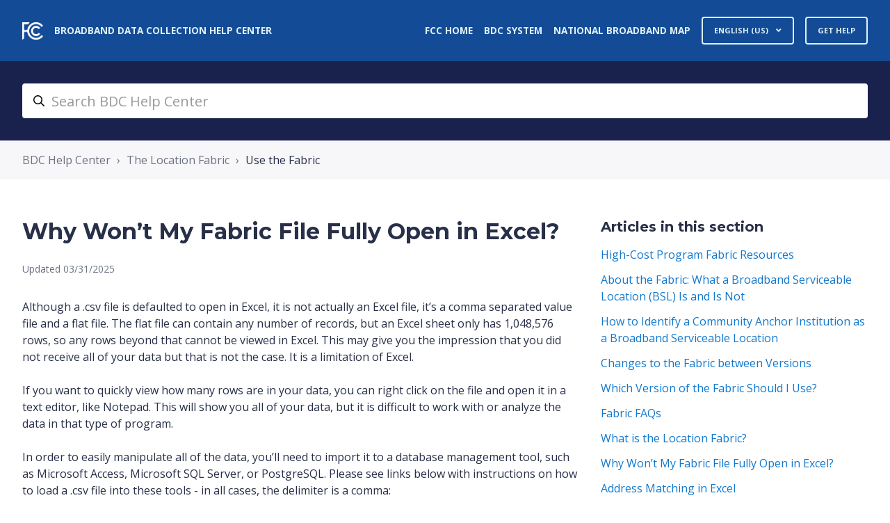

--- FILE ---
content_type: text/html; charset=utf-8
request_url: https://help.bdc.fcc.gov/hc/en-us/articles/7269950645531-Why-Won-t-My-Fabric-File-Fully-Open-in-Excel
body_size: 9175
content:
<!DOCTYPE html>
<html dir="ltr" lang="en-US">
<head>
  <meta charset="utf-8" />
  <!-- v26864 -->


  <title>Why Won’t My Fabric File Fully Open in Excel? &ndash; BDC Help Center</title>

  

  <meta name="description" content="Although a .csv file is defaulted to open in Excel, it is not actually an Excel file, it’s a comma separated value file and a flat file...." /><meta property="og:image" content="https://help.bdc.fcc.gov/hc/theming_assets/01HZPHEH4ADFKFM3NSYSP3DQZY" />
<meta property="og:type" content="website" />
<meta property="og:site_name" content="BDC Help Center" />
<meta property="og:title" content="Why Won’t My Fabric File Fully Open in Excel?" />
<meta property="og:description" content="Although a .csv file is defaulted to open in Excel, it is not actually an Excel file, it’s a comma separated value file and a flat file. The flat file can contain any number of records, but an Exce..." />
<meta property="og:url" content="https://help.bdc.fcc.gov/hc/en-us/articles/7269950645531-Why-Won-t-My-Fabric-File-Fully-Open-in-Excel" />
<link rel="canonical" href="https://help.bdc.fcc.gov/hc/en-us/articles/7269950645531-Why-Won-t-My-Fabric-File-Fully-Open-in-Excel">
<link rel="alternate" hreflang="en-us" href="https://help.bdc.fcc.gov/hc/en-us/articles/7269950645531-Why-Won-t-My-Fabric-File-Fully-Open-in-Excel">
<link rel="alternate" hreflang="es" href="https://help.bdc.fcc.gov/hc/es/articles/7269950645531--Por-qu%C3%A9-mi-archivo-de-Fabric-no-se-abre-completamente-en-Excel">
<link rel="alternate" hreflang="x-default" href="https://help.bdc.fcc.gov/hc/en-us/articles/7269950645531-Why-Won-t-My-Fabric-File-Fully-Open-in-Excel">

  <link rel="stylesheet" href="//static.zdassets.com/hc/assets/application-f34d73e002337ab267a13449ad9d7955.css" media="all" id="stylesheet" />
  <link rel="stylesheet" type="text/css" href="/hc/theming_assets/12041177/4415112829339/style.css?digest=35791085205531">

  <link rel="icon" type="image/x-icon" href="/hc/theming_assets/01HZPHEH8900ZJQKDCTN1MW9TS">

    

  <div class="alertbox"></div>
<meta name="viewport" content="width=device-width, initial-scale=1.0" />
<link rel="preconnect" href="https://fonts.gstatic.com" />


  <link href="https://fonts.googleapis.com/css2?family=Open+Sans:ital,wght@0,400;0,600;0,700;1,400;1,600;1,700&display=swap"
      rel="stylesheet">




















  <link href="https://fonts.googleapis.com/css2?family=Montserrat:ital,wght@0,400;0,700;1,400;1,700&display=swap"
        rel="stylesheet">




<link rel="stylesheet" href="https://use.fontawesome.com/releases/v5.15.3/css/all.css">
<link rel="stylesheet" href="//cdn.jsdelivr.net/gh/highlightjs/cdn-release@10.7.2/build/styles/github.min.css">
<link rel="stylesheet" href="//cdn.jsdelivr.net/npm/magnific-popup@1.1.0/dist/magnific-popup.min.css">
<link rel="stylesheet" href="/hc/theming_assets/01HZPHEFKRAJWJEFXZ7X8HVX4W" />
<script src="//cdn.jsdelivr.net/npm/jquery@3.6.0/dist/jquery.min.js"></script>
<script src="//cdn.jsdelivr.net/npm/magnific-popup@1.1.0/dist/jquery.magnific-popup.min.js"></script>
<script src="//cdn.jsdelivr.net/gh/highlightjs/cdn-release@10.7.2/build/highlight.min.js"></script>
<script>
  window.LotusConfig = {};
  LotusConfig.css = {
    activeClass: 'is-active',
    hiddenClass: 'is-hidden'
  };
  LotusConfig.signedIn = false;
</script>
<script src="https://cdn.jsdelivr.net/npm/@ryangjchandler/spruce@2.x.x/dist/spruce.umd.js"></script>
<script src="https://cdn.jsdelivr.net/gh/alpinejs/alpine@v2.8.2/dist/alpine.min.js"></script>
<script>
  window.Spruce.store('mobileMenu', {
    isOpen: false,
  });
</script>
<script src="/hc/theming_assets/01HZPHEFRH66WFK2K80NGAY8X0"></script>
<script src="/hc/theming_assets/01HZPHEF92YN9DB1RHW0VACEMJ"></script>
<script src="/hc/theming_assets/01HZPHEG9YVFX0XV20QQNWM97P"></script>
<script src="/hc/theming_assets/01HZPHEGPVTYS988ET1VZ2MFCC"></script>
<script src="/hc/theming_assets/01HZPHEGV3H9RSMXCXQGNSEAME"></script>
<script src="/hc/theming_assets/01HZPHEG5GWH7KRMXQM8QH64P2"></script>
<script src="/hc/theming_assets/01HZPHEGE69XEMHB4Z4F6Q2656"></script>
<script src="/hc/theming_assets/01HZPHEEVMRKZVK76KBS0132K0"></script>
<script src="/hc/theming_assets/01HZPHEGZCHR5TQ5MVJW4JMQVF"></script>
<script src="/hc/theming_assets/01HZPHEFDHAH8BS1VT3NKS7NJ5"></script>
<script src="/hc/theming_assets/01HZPHEF4QH1FG0VVTZP1XRMQY"></script>
  
</head>
<body class="community-enabled">
  
  
  

  <a class="lt-skip-navigation" tabindex="1" href="#main-content">Skip to main content</a>
<div class="lt-layout">
  <header class="lt-topbar lt-container lt-py-4 lt-mb-8 lt-d-print-none" data-topbar>
    <div class="lt-container-inner lt-d-flex lt-align-items-center lt-justify-content-between lt-w-100">
      <div class="lt-d-flex lt-align-items-center">
        <a title="Home" href="/hc/en-us">
          <img class="lt-topbar__logo lt-flex-shrink-0" src="/hc/theming_assets/01HZPHEH4ADFKFM3NSYSP3DQZY" alt="Logo">
        </a>
        
          <div class="lt-d-none lt-d-sm-inline-flex lt-ms-3">
            
              Broadband Data Collection Help Center
            
          </div>
        
      </div>

      <button
        class="lt-menu-toggle"
        aria-label="Toggle navigation menu"
        aria-controls="user-nav"
        x-data="{}"
        x-bind:aria-expanded="$store.mobileMenu.isOpen"
        x-bind:class="{'is-active': $store.mobileMenu.isOpen}"
        x-on:click="$store.mobileMenu.isOpen = !$store.mobileMenu.isOpen"
        x-on:keydown.escape="$store.mobileMenu.isOpen = false"
        >
        <span></span>
      </button>

      <nav
        class="lt-topbar__controls lt-d-flex lt-flex-column lt-align-items-start lt-flex-lg-row lt-align-items-lg-center"
        id="user-nav"
        x-data="{}"
        x-bind:class="{'is-active': $store.mobileMenu.isOpen}"
        x-on:keydown.escape="$store.mobileMenu.isOpen = false">
        
          <a class="lt-topbar__link"
              href="https://www.fcc.gov">
            
              FCC Home
            
          </a>
        

        
          <a class="lt-topbar__link"
              href="https://bdc.fcc.gov">
            
              BDC System
            
          </a>
        

        
          <a class="lt-topbar__link"
              href="https://BroadbandMap.FCC.gov">
            
              National Broadband Map
            
          </a>
        
        

        
          <div class="lt-dropdown lt-dropdown--topbar lt-dropdown--language-selector language-selector">
            <button class="lt-dropdown-toggle lt-btn lt-btn--topbar" aria-haspopup="true">
              English (US)
            </button>
            <span class="lt-dropdown-menu lt-dropdown-menu--topbar" role="menu">
              
                <a href="/hc/change_language/es?return_to=%2Fhc%2Fes%2Farticles%2F7269950645531--Por-qu%25C3%25A9-mi-archivo-de-Fabric-no-se-abre-completamente-en-Excel" dir="ltr" rel="nofollow" role="menuitem">
                  Español
                </a>
              
            </span>
          </div>
        
        
          <a class="lt-btn lt-btn--topbar" href="/hc/en-us/requests/new">Submit a request</a>
        
        
          
        
      </nav>
    </div>
  </header>
  <div class="lt-layout__main">


  <main role="main">
    <div class="lt-search-box lt-container lt-py-5 lt-search-box--small lt-mt-n8 lt-d-print-none">
  <div class="lt-container-inner">
    <form role="search" class="search" data-search="" data-instant="true" autocomplete="off" action="/hc/en-us/search" accept-charset="UTF-8" method="get"><input type="hidden" name="utf8" value="&#x2713;" autocomplete="off" /><input type="search" name="query" id="query" placeholder="search_bdc_help_center" autocomplete="off" aria-label="search_bdc_help_center" /></form>
  </div>
</div>

<div class="lt-breadcrumbs-wrapper lt-mb-8 lt-container lt-d-print-none">
  <div class="lt-container-inner"><ol class="breadcrumbs">
  
    <li title="BDC Help Center">
      
        <a href="/hc/en-us">BDC Help Center</a>
      
    </li>
  
    <li title="The Location Fabric">
      
        <a href="/hc/en-us/categories/10275178002075-The-Location-Fabric">The Location Fabric</a>
      
    </li>
  
    <li title="Use the Fabric">
      
        <a href="/hc/en-us/sections/8772314095259-Use-the-Fabric">Use the Fabric</a>
      
    </li>
  
</ol>
</div>
</div>

<div class="lt-container article-page">
  <div class="lt-container-inner">
    <div class="lt-article-container" id="main-content">
      <div class="lt-article-container__column lt-article-container__sidenav">
        <div data-sidenav='{"mobileBreakpoint": 991}'></div>
      </div>
      <div class="lt-article-container__column lt-article-container__article">
        <article class="lt-article lt-mb-6" data-article itemscope itemtype="http://schema.org/Article">
          <header>
            <h1 class="lt-article__title lt-mb-4 lt-fs-3 lt-fs-md-1" itemprop="name">
              
              Why Won’t My Fabric File Fully Open in Excel?
            </h1>

            <div class="lt-d-sm-flex lt-justify-content-between lt-mb-4 lt-align-items-start">
              <div class="lt-mb-2 lt-me-sm-4">
                <div class="lt-entry-info ">
                  
                  <div class="lt-entry-info__content">
                    
                    <div class="lt-meta">
                      
                        Updated <time datetime="2025-03-31T15:20:53Z" title="2025-03-31T15:20:53Z" data-format="L" data-datetime="calendar" class="metadata">March 31, 2025 15:20</time>
                      
                    </div>

                    
                  </div>
                </div>
              </div>

              <div class="lt-article-subscribe lt-d-flex lt-d-print-none lt-align-items-center">
                
                

                
              </div>
            </div>
          </header>

          <div class="lt-article__body" itemprop="articleBody">
            <p>Although a .csv file is defaulted to open in Excel, it is not actually an Excel file, it’s a comma separated value file and a flat file. The flat file can contain any number of records, but an Excel sheet only has 1,048,576 rows, so any rows beyond that cannot be viewed in Excel. This may give you the impression that you did not receive all of your data but that is not the case. It is a limitation of Excel.</p>
<p>If you want to quickly view how many rows are in your data, you can right click on the file and open it in a text editor, like Notepad. This will show you all of your data, but it is difficult to work with or analyze the data in that type of program.</p>
<p>In order to easily manipulate all of the data, you’ll need to import it to a database management tool, such as Microsoft Access, Microsoft SQL Server, or PostgreSQL. Please see links below with instructions on how to load a .csv file into these tools - in all cases, the delimiter is a comma:</p>
<ul>
<li><a href="https://www.quackit.com/microsoft_access/microsoft_access_2016/tutorial/import_data_into_microsoft_access.cfm">How to import a .csv into Microsoft Access</a></li>
<li><a href="https://docs.microsoft.com/en-us/sql/relational-databases/import-export/import-flat-file-wizard?view=sql-server-ver15">How to import a .csv into SQL Server</a></li>
<li><a href="https://dataschool.com/learn-sql/importing-data-from-csv-in-postgresql/">How to import a .csv into PostgreSQL</a></li>
</ul>
<p>If you need additional technical support, please use the “Submit a Request” button in the top right-hand corner to file a request for help.</p>
          </div>

          

          <div data-prevnext></div>
        </article>

        
          <footer class="lt-article-vote lt-d-print-none lt-mb-6 lt-p-5">
            <div class="h5 lt-article-vote__question">Was this article helpful?</div>
            <div class="lt-article-vote__controls lt-mb-3">
              <button type="button" class="lt-btn lt-btn--default lt-article-vote__item lt-article-vote__item--up" data-auth-action="signin" aria-label="This article was helpful" aria-pressed="false">Yes</button>
              <button type="button" class="lt-btn lt-btn--default lt-article-vote__item lt-article-vote__item--down" data-auth-action="signin" aria-label="This article was not helpful" aria-pressed="false">No</button>
            </div>
            <small class="lt-article-vote__count">
              <span class="lt-article-vote-label">0 out of 0 found this helpful</span>
            </small>
          </footer>
        

        

        
      </div>
      <div class="lt-article-container__column lt-article-container__toc lt-d-print-none">
        <div data-toc='{"mobileBreakpoint": 991}'></div>
      </div>
      
      <div class="lt-article-container__column lt-article-container__sidebar lt-d-print-none">
        
          <section class="lt-section-articles">
            <h3 class="lt-section-articles__title">Articles in this section</h3>
            <ul class="lt-section-articles__list">
              
                <li class="lt-section-articles__item">
                  <a href="/hc/en-us/articles/45508830409755-High-Cost-Program-Fabric-Resources"
                    class="lt-section-articles__link ">High-Cost Program Fabric Resources</a>
                </li>
              
                <li class="lt-section-articles__item">
                  <a href="/hc/en-us/articles/16842264428059-About-the-Fabric-What-a-Broadband-Serviceable-Location-BSL-Is-and-Is-Not"
                    class="lt-section-articles__link ">About the Fabric:  What a Broadband Serviceable Location (BSL) Is and Is Not</a>
                </li>
              
                <li class="lt-section-articles__item">
                  <a href="/hc/en-us/articles/13471550784411-How-to-Identify-a-Community-Anchor-Institution-as-a-Broadband-Serviceable-Location"
                    class="lt-section-articles__link ">How to Identify a Community Anchor Institution as a Broadband Serviceable Location</a>
                </li>
              
                <li class="lt-section-articles__item">
                  <a href="/hc/en-us/articles/12382207389083-Changes-to-the-Fabric-between-Versions"
                    class="lt-section-articles__link ">Changes to the Fabric between Versions</a>
                </li>
              
                <li class="lt-section-articles__item">
                  <a href="/hc/en-us/articles/11749189297947-Which-Version-of-the-Fabric-Should-I-Use"
                    class="lt-section-articles__link ">Which Version of the Fabric Should I Use?</a>
                </li>
              
                <li class="lt-section-articles__item">
                  <a href="/hc/en-us/articles/7412732399003-Fabric-FAQs"
                    class="lt-section-articles__link ">Fabric FAQs</a>
                </li>
              
                <li class="lt-section-articles__item">
                  <a href="/hc/en-us/articles/5375384069659-What-is-the-Location-Fabric"
                    class="lt-section-articles__link ">What is the Location Fabric?</a>
                </li>
              
                <li class="lt-section-articles__item">
                  <a href="/hc/en-us/articles/7269950645531-Why-Won-t-My-Fabric-File-Fully-Open-in-Excel"
                    class="lt-section-articles__link is-active">Why Won’t My Fabric File Fully Open in Excel?</a>
                </li>
              
                <li class="lt-section-articles__item">
                  <a href="/hc/en-us/articles/6810008518427-Address-Matching-in-Excel"
                    class="lt-section-articles__link ">Address Matching in Excel </a>
                </li>
              
                <li class="lt-section-articles__item">
                  <a href="/hc/en-us/articles/5341095744283-How-to-Use-the-Census-Geocoder"
                    class="lt-section-articles__link ">How to Use the Census Geocoder</a>
                </li>
              
            </ul>
            
          </section>
        
        
          <div class="lt-article-boxes lt-mb-4">
            
              <a class="lt-article-box lt-d-flex" href="
                    https://help.bdc.fcc.gov/hc/en-us/categories/10291925626523-Video-Resources
                  ">
                <img class="lt-article-box__icon" data-svg src="/hc/theming_assets/01HZPHEK95BBFKEWYWTYMDX9EX"
                    alt="">
                <div class="lt-article-box__content lt-mt-3">
                  <div class="h5 lt-article-box__title lt-mb-1">
                    
                      Video Resources
                    
                  </div>
                  <div class="lt-article-box__text">
                    
                      
                    
                  </div>
                </div>
              </a>
            
            
              <a class="lt-article-box lt-d-flex" 
                href="
                  https://help.bdc.fcc.gov/hc/en-us/articles/6789299021723-Key-Reference-Documents
                ">
                <img class="lt-article-box__icon" data-svg src="/hc/theming_assets/01HZPHEKDN2HWJMK2NX5WGJHM7"
                    alt="">
                <div class="lt-article-box__content lt-mt-3">
                  <div class="h5 lt-article-box__title lt-mb-1">
                    
                      Key Reference Documents
                    
                  </div>
                  <div class="lt-article-box__text">
                    
                      BDC User Guide and Data Specifications
                    
                  </div>
                </div>
              </a>
            
            
              <a class="lt-article-box lt-d-flex" href="
                  https://www.fcc.gov/form477
                ">
                <img class="lt-article-box__icon" data-svg src="/hc/theming_assets/01HZPHEKHZCY0EMYW062PNPK8M"
                    alt="">
                <div class="lt-article-box__content lt-mt-3">
                  <div class="h5 lt-article-box__title lt-mb-1">
                    
                      Form 477 Resources
                    
                  </div>
                  <div class="lt-article-box__text">
                    
                      
                    
                  </div>
                </div>
              </a>
          
          
            <a
                    class="lt-article-box lt-d-flex" href="
                https://help.bdc.fcc.gov/hc/en-us/requests/new
              ">
              <img class="lt-article-box__icon" data-svg
                    src="/hc/theming_assets/01HZPHEKQ3BN5SW0RPV0FFN3TH" alt="">
              <div class="lt-article-box__content lt-mt-3">
                <div class="h5 lt-article-box__title lt-mb-1">
                  
                    Get Help
                  
                </div>
                <div class="lt-article-box__text">
                  
                    
                  
                </div>
              </div>
            </a>
          
        
      </div>
    </div>
  </div>
</div>
  </main>

  </div>
  <footer class="lt-footer lt-container lt-py-8 lt-d-print-none">
    <div class="lt-container-inner lt-d-flex lt-flex-column lt-flex-sm-row lt-justify-content-between">
        <address>
        Federal Communications Commission<br />
        45 L Street NE<br />
        Washington, DC 20554<br />
        Phone: 877-232-7055<br />
      </address>
        
      </div>
      <div>
        
        
        
        
        
      </div>
    </div>
  </footer>
</div>

<button class="lt-scroll-to-top fa fa-angle-up lt-d-print-none lt-p-0 lt-d-none lt-d-md-flex lt-justify-content-center lt-align-items-center" data-scroll-to-top>
  <div class="sr-only">Return to top</div>
</button>


  <div hidden data-lt-i18n-dictionary>
    <div data-lt-i18n="search_placeholder">Search BDC Help Center
    </div>
  </div>

  <script>
    var $ltDictionary = $('[data-lt-i18n-dictionary]');
    $('[role="search"] input[type="search"]').each(function (index, el) {
      $(el).attr('placeholder', $ltDictionary.find('[data-lt-i18n="search_placeholder"]').html());
    });
  </script>


<div 
  class="lt-backdrop"
  x-data=""
  x-bind:class="{'is-active': $store.mobileMenu.isOpen}"
  x-on:click="$store.mobileMenu.isOpen = false">
</div>


  <div data-custom-blocks-data hidden>
    <div data-field="url">
      
        
          https://help.bdc.fcc.gov/hc/en-us/sections/10467243210651-Consumers-Individuals
        
      
    </div>
    <div data-field="imageUrl">/hc/theming_assets/01HZPHEHM03B5GJMAFC5NH48AC</div>
    <div data-field="title">
      
        Consumers
      
    </div>
    <div data-field="text">
      
        Learn more about the map and how to file challenges.
      
    </div>
  </div>



  <div data-custom-blocks-data hidden>
    <div data-field="type">custom</div>
    <div data-field="url">
      
        
          https://help.bdc.fcc.gov/hc/en-us/categories/5287727691803
        
      
    </div>
    <div data-field="imageUrl">/hc/theming_assets/01HZPHEHRA2JGXVA2QW0SK07Q7</div>
    <div data-field="title">
      
        Biannual BDC Filing
      
    </div>
    <div data-field="text">
      
        Service Providers or Other Entities Who Need to File Biannual BDC Availability and Subscription Data 
      
    </div>
  </div>



  <div data-custom-blocks-data hidden>
    <div data-field="type">custom</div>
    <div data-field="url">
      
        
          https://help.bdc.fcc.gov/hc/en-us/categories/8772052687003
        
      
    </div>
    <div data-field="imageUrl">/hc/theming_assets/01HZPHEHWC4XNTJHGWMNAEC6GS</div>
    <div data-field="title">
      
        Bulk Availability Challenges
      
    </div>
    <div data-field="text">
      
        Governments, Service Providers or Other Entities Who Want to Submit or Respond to Bulk Fixed and Mobile Challenge or Crowdsource Data
      
    </div>
  </div>



  <div data-custom-blocks-data hidden>
    <div data-field="type">custom</div>
    <div data-field="url">
      
        
          https://help.bdc.fcc.gov/hc/en-us/categories/10275178002075-The-Location-Fabric
        
      
    </div>
    <div data-field="imageUrl">/hc/theming_assets/01HZPHEJ1AK93VC598525Z9SSP</div>
    <div data-field="title">
      
        The Location Fabric
      
    </div>
    <div data-field="text">
      
        What the Broadband Serviceable Location Fabric Is, How to Access It, and How to Challenge the Fabric
      
    </div>
  </div>





<div hidden data-popular-searches>
  
    
  
</div>
<script src="/hc/theming_assets/01HZPHEGJSQYCAXWRBCJETA3ND"></script>
<script src="/hc/theming_assets/01HZPHEF00CMQZ19V6951C00DG"></script>
<script src="/hc/theming_assets/01HZPHEG15B7ZD309E98Q32VQ3"></script>
<script src="/hc/theming_assets/01HZPHEFWW5ZJWQE9WWXXVGBZA"></script>


    <div class="powered-by-zendesk">
  <svg xmlns="http://www.w3.org/2000/svg" width="26" height="26" focusable="false" viewBox="0 0 26 26">
    <path d="M12 8.2v14.5H0zM12 3c0 3.3-2.7 6-6 6S0 6.3 0 3h12zm2 19.7c0-3.3 2.7-6 6-6s6 2.7 6 6H14zm0-5.2V3h12z"/>
  </svg>

  <a href="https://www.zendesk.com/service/help-center/?utm_source=helpcenter&utm_medium=poweredbyzendesk&utm_campaign=text&utm_content=Broadband+Data+Collection" target="_blank" rel="nofollow">Powered by Zendesk</a>
</div>


  <!-- / -->

  
  <script src="//static.zdassets.com/hc/assets/en-us.bbb3d4d87d0b571a9a1b.js"></script>
  

  <script type="text/javascript">
  /*

    Greetings sourcecode lurker!

    This is for internal Zendesk and legacy usage,
    we don't support or guarantee any of these values
    so please don't build stuff on top of them.

  */

  HelpCenter = {};
  HelpCenter.account = {"subdomain":"broadbanddatacollection","environment":"production","name":"Broadband Data Collection"};
  HelpCenter.user = {"identifier":"da39a3ee5e6b4b0d3255bfef95601890afd80709","email":null,"name":"","role":"anonymous","avatar_url":"https://assets.zendesk.com/hc/assets/default_avatar.png","is_admin":false,"organizations":[],"groups":[]};
  HelpCenter.internal = {"asset_url":"//static.zdassets.com/hc/assets/","web_widget_asset_composer_url":"https://static.zdassets.com/ekr/snippet.js","current_session":{"locale":"en-us","csrf_token":null,"shared_csrf_token":null},"usage_tracking":{"event":"article_viewed","data":"[base64]--da6c0626412f17cd5258f709925f21dbf74830c9","url":"https://help.bdc.fcc.gov/hc/activity"},"current_record_id":"7269950645531","current_record_url":"/hc/en-us/articles/7269950645531-Why-Won-t-My-Fabric-File-Fully-Open-in-Excel","current_record_title":"Why Won’t My Fabric File Fully Open in Excel?","current_text_direction":"ltr","current_brand_id":4415112829339,"current_brand_name":"Broadband Data Collection","current_brand_url":"https://broadbanddatacollection.zendesk.com","current_brand_active":true,"current_path":"/hc/en-us/articles/7269950645531-Why-Won-t-My-Fabric-File-Fully-Open-in-Excel","show_autocomplete_breadcrumbs":true,"user_info_changing_enabled":false,"has_user_profiles_enabled":true,"has_end_user_attachments":true,"user_aliases_enabled":false,"has_anonymous_kb_voting":false,"has_multi_language_help_center":true,"show_at_mentions":true,"embeddables_config":{"embeddables_web_widget":false,"embeddables_help_center_auth_enabled":false,"embeddables_connect_ipms":false},"answer_bot_subdomain":"static","gather_plan_state":"subscribed","has_article_verification":true,"has_gather":true,"has_ckeditor":false,"has_community_enabled":true,"has_community_badges":true,"has_community_post_content_tagging":false,"has_gather_content_tags":true,"has_guide_content_tags":true,"has_user_segments":true,"has_answer_bot_web_form_enabled":false,"has_garden_modals":false,"theming_cookie_key":"hc-da39a3ee5e6b4b0d3255bfef95601890afd80709-2-preview","is_preview":false,"has_search_settings_in_plan":true,"theming_api_version":2,"theming_settings":{"toggle_translations":true,"body_bg":"#fff","brand_primary":"rgba(44, 117, 214, 1)","text_color":"#282f48","link_color":"rgba(16, 120, 206, 1)","button_color":"rgba(44, 117, 214, 1)","border_color":"#eceeef","block_bg":"#19214d","block_hover_bg":"rgba(44, 117, 214, 1)","brand_info":"#5bc0de","brand_success":"#0c9","brand_warning":"#fad782","brand_danger":"#ff5252","font_size_base":"16px","heading_font":"Montserrat, sans-serif","heading_font_weight":"700","font_family_base":"'Open Sans', sans-serif","line_height_base":"1.5","logo":"/hc/theming_assets/01HZPHEH4ADFKFM3NSYSP3DQZY","logo_height":"25px","favicon":"/hc/theming_assets/01HZPHEH8900ZJQKDCTN1MW9TS","border_radius_base":"4px","border_width":"2px","topbar_bg":"rgba(19, 75, 150, 1)","topbar_text_color":"#dff0f5","topbar_link_color":"#dff0f5","topbar_button_color":"#dff0f5","show_help_center_name":true,"help_center_name":"broadband_data_collection_help_center","show_category_menu":false,"show_sign_in":false,"show_submit_a_request":true,"topbar_link_1_toggle":true,"topbar_link_1_title":"fcc_home","topbar_link_1_url":"fcc_home_url","topbar_link_2_toggle":true,"topbar_link_2_title":"bdc_system","topbar_link_2_url":"bdc_system_url","topbar_link_3_toggle":true,"topbar_link_3_title":"national_map","topbar_link_3_url":"national_map_url","footer_bg":"#f7f7f9","footer_text_color":"#101010","footer_link_color":"#101010","footer_social_link_color":"#101010","toggle_footer_creator_text":false,"footer_social_icon_height":"16px","show_info_block":true,"toggle_custom_blocks":true,"toggle_promoted_articles":false,"promoted_articles_type":"list","toggle_categories":false,"category_tree_type":"boxes","toggle_recent_activities":false,"toggle_contact_boxes":true,"toggle_bottom_cta":true,"categories_per_line":4,"promoted_articles_per_line":3,"hero_unit_mask_bg":"rgba(0, 0, 0, 0.3)","hero_homepage_image":"/hc/theming_assets/01HZPHEHF78JPQN9Y2FG73MWPQ","hero_unit_bg":"#19214d","hero_title":"","search_placeholder":"search_bdc_help_center","show_hero_unit_button":true,"show_popular_searches":false,"popular_searches_label":"Popular","popular_searches_keywords":"installation, branding, customization","info_block_title":"Broadband Data Collection","info_block_text":"The FCC is in the process of updating its current broadband maps with more detailed and precise information on the availability of fixed and mobile broadband services. The Broadband Data Collection (BDC) program will give the FCC, industry, state, local and Tribal government entities, and consumers the tools they need to improve the accuracy of existing maps.","custom_blocks_per_line":4,"icon_color":"rgba(19, 75, 150, 1)","icon_height":"64px","custom_block_1_toggle":true,"custom_block_1_type":"custom","custom_block_1_icon":"/hc/theming_assets/01HZPHEHM03B5GJMAFC5NH48AC","custom_block_1_title":"consumers","custom_block_1_text":"consumers_description","custom_block_1_url":"consumers_url","custom_block_2_toggle":true,"custom_block_2_type":"custom","custom_block_2_icon":"/hc/theming_assets/01HZPHEHRA2JGXVA2QW0SK07Q7","custom_block_2_title":"filers","custom_block_2_text":"filers_description","custom_block_2_url":"filers_url","custom_block_3_toggle":true,"custom_block_3_type":"custom","custom_block_3_icon":"/hc/theming_assets/01HZPHEHWC4XNTJHGWMNAEC6GS","custom_block_3_title":"bulk_challengers","custom_block_3_text":"bulk_challengers_description","custom_block_3_url":"bulk_challengers_url","custom_block_4_toggle":true,"custom_block_4_type":"custom","custom_block_4_icon":"/hc/theming_assets/01HZPHEJ1AK93VC598525Z9SSP","custom_block_4_title":"the_location_fabric","custom_block_4_text":"what_the_broadband_serviceable_location_fabric_is_and_how_to_access_it","custom_block_4_url":"the_location_fabric_url","custom_block_5_toggle":false,"custom_block_5_type":"custom","custom_block_5_icon":"/hc/theming_assets/01HZPHEJ5DQR6A9J1SBSESBTS9","custom_block_5_title":"","custom_block_5_text":"","custom_block_5_url":"","custom_block_6_toggle":false,"custom_block_6_type":"custom","custom_block_6_icon":"/hc/theming_assets/01HZPHEJJZKF045ZK9DH43R8H7","custom_block_6_title":"Hidden","custom_block_6_text":"Custom block text","custom_block_6_url":"#","bottom_cta_bg":"#19214d","bottom_cta_title_color":"rgba(255, 255, 255, 1)","bottom_cta_subtitle_color":"rgba(255, 255, 255, 1)","bottom_cta_button_color":"rgba(44, 117, 214, 1)","bottom_cta_title":"if_you_didn_t_find_what_you_need","bottom_cta_subtitle":"","contact_boxes_title":"more_resources","contact_boxes_per_line":4,"contact_boxes_icon_size":"2rem","contact_box_1_toggle":true,"contact_box_1_link_toggle":true,"contact_box_1_url":"video_resources_url","contact_box_1_icon":"/hc/theming_assets/01HZPHEJQ8F1TRBXFHNA062N3T","contact_box_1_title":"video_resources ","contact_box_1_text":"","contact_box_2_toggle":true,"contact_box_2_link_toggle":true,"contact_box_2_url":"key_reference_documents_url","contact_box_2_icon":"/hc/theming_assets/01HZPHEJW077ZJZ3Q18XN5N2F3","contact_box_2_title":"key_reference_documents","contact_box_2_text":"key_reference_documents_description","contact_box_3_toggle":true,"contact_box_3_link_toggle":true,"contact_box_3_url":"more_bdc_resources_url","contact_box_3_icon":"/hc/theming_assets/01HZPHEK088RVDJP9SSAS73YC6","contact_box_3_title":"more_bdc_resources","contact_box_3_text":"","contact_box_4_toggle":true,"contact_box_4_link_toggle":true,"contact_box_4_url":"form_477_resources_url","contact_box_4_icon":"/hc/theming_assets/01HZPHEK4GKJ36DAFRYCP42N7B","contact_box_4_title":"form_477_resources","contact_box_4_text":"","toggle_facebook_icon":false,"facebook_url":"https://facebook.com","toggle_twitter_icon":false,"twitter_url":"https://twitter.com","toggle_youtube_icon":false,"youtube_url":"https://youtube.com","toggle_linkedin_icon":false,"linkedin_url":"https://linkedin.com","toggle_instagram_icon":false,"instagram_url":"https://www.instagram.com/","show_articles_in_section":true,"show_article_author":false,"show_article_comments":false,"show_follow_article":false,"show_print_article":false,"show_article_sharing":false,"show_article_boxes":true,"article_boxes_icon_size":"2rem","article_box_1_toggle":true,"article_box_1_link_toggle":true,"article_box_1_url":"video_resources_url","article_box_1_icon":"/hc/theming_assets/01HZPHEK95BBFKEWYWTYMDX9EX","article_box_1_title":"video_resources","article_box_1_text":"","article_box_2_toggle":true,"article_box_2_link_toggle":true,"article_box_2_url":"key_reference_documents_url","article_box_2_icon":"/hc/theming_assets/01HZPHEKDN2HWJMK2NX5WGJHM7","article_box_2_title":"key_reference_documents","article_box_2_text":"key_reference_documents_description","article_box_3_toggle":true,"article_box_3_link_toggle":true,"article_box_3_url":"form_477_resources_url","article_box_3_icon":"/hc/theming_assets/01HZPHEKHZCY0EMYW062PNPK8M","article_box_3_title":"form_477_resources","article_box_3_text":"","article_box_4_toggle":true,"article_box_4_link_toggle":true,"article_box_4_url":"submit_a_request_url","article_box_4_icon":"/hc/theming_assets/01HZPHEKQ3BN5SW0RPV0FFN3TH","article_box_4_title":"submit_a_request","article_box_4_text":"","show_follow_section":false,"show_follow_community_post":false,"show_print_post":false,"show_community_post_sharing":false,"show_follow_community_topic":false,"show_new_request_tip":false,"new_request_tip_background":"#f3fafc","new_request_tip_text":"Aim to include as much information and detail in your request as possible to reduce delays between replies","error_page_articles_title":"These articles might be helpful"},"has_pci_credit_card_custom_field":true,"help_center_restricted":false,"is_assuming_someone_else":false,"flash_messages":[],"user_photo_editing_enabled":true,"user_preferred_locale":"en-us","base_locale":"en-us","login_url":"https://broadbanddatacollection.zendesk.com/access?brand_id=4415112829339\u0026return_to=https%3A%2F%2Fhelp.bdc.fcc.gov%2Fhc%2Fen-us%2Farticles%2F7269950645531-Why-Won-t-My-Fabric-File-Fully-Open-in-Excel","has_alternate_templates":true,"has_custom_statuses_enabled":false,"has_hc_generative_answers_setting_enabled":true,"has_generative_search_with_zgpt_enabled":false,"has_suggested_initial_questions_enabled":false,"has_guide_service_catalog":true,"has_service_catalog_search_poc":false,"has_service_catalog_itam":false,"has_csat_reverse_2_scale_in_mobile":false,"has_knowledge_navigation":false,"has_unified_navigation":false,"has_unified_navigation_eap_access":false,"has_csat_bet365_branding":false,"version":"v26864","dev_mode":false};
</script>

  
  
  <script src="//static.zdassets.com/hc/assets/hc_enduser-d7240b6eea31e24cbd47b3b04ab3c4c3.js"></script>
  <script type="text/javascript" src="/hc/theming_assets/12041177/4415112829339/script.js?digest=35791085205531"></script>
  
</body>
</html>